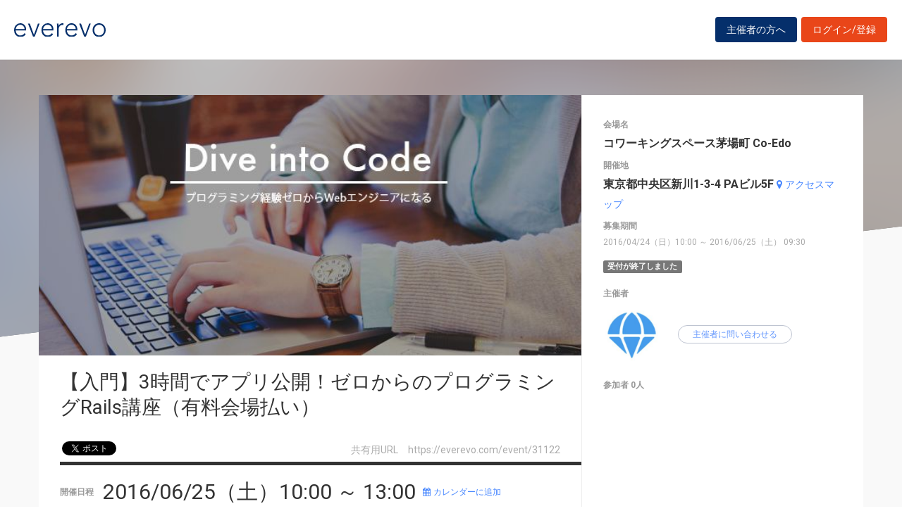

--- FILE ---
content_type: text/html; charset=UTF-8
request_url: https://everevo.com/event/31122
body_size: 28587
content:
<!DOCTYPE html>
<html lang="ja">
    <head>
        <meta charset="UTF-8">
        <meta http-equiv="X-UA-Compatible" content="IE=edge,chrome=1">
        <title>【入門】3時間でアプリ公開！ゼロからのプログラミングRails講座（有料会場払い）</title>
        <meta name="description" content="『定員を拡張して募集中です！』累計700名が受講！2ヶ月でWebアプリケーションの開発とRails3技術者認定試験を一発合格したナレッジを伝授します。■講師紹介野呂浩良（のろひろよし）MBAエンジニア講師。リクルートやワークスアプリケーションズなど異業種・異職種への転職を4度経験。あらゆる時間を計測し、未経験の職務でゼロから短期間に成果をあげる独自の生産性向上手法を確立。表彰多数。2014年にグロ">
        <meta name="viewport" content="width=device-width, initial-scale=1">
        <meta name="facebook-domain-verification" content="kavk2yohz4ewlo64x1ndkscfk77wgp" />
        <meta property="fb:app_id" content="166033490120610" />
        <meta property="og:type" content="article" />
        <meta property="og:title" content="【入門】3時間でアプリ公開！ゼロからのプログラミングRails講座（有料会場払い）" />
        <meta property="og:url" content="https://everevo.com/event/31122" />
        <meta property="og:description" content="『定員を拡張して募集中です！』累計700名が受講！2ヶ月でWebアプリケーションの開発とRails3技術者認定試験を一発合格したナレッジを伝授します。■講師紹介野呂浩良（のろひろよし）MBAエンジニア講師。リクルートやワークスアプリケーションズなど異業種・異職種への転職を4度経験。あらゆる時間を計測し、未経験の職務でゼロから短期間に成果をあげる独自の生産性向上手法を確立。表彰多数。2014年にグロ" />
        <meta property="og:image" content="https://everevo.s3.amazonaws.com/events/30521/20bf062bcd03e269a4109dd4d94d699f.png" />
                        <link rel="stylesheet" href="/bundles/app/css/bootstrap.css">
            <link rel="stylesheet" href="/theme-chalk/index.css">
            <link rel="stylesheet" href="/css/app.css?v=2068064470">
            <link rel="stylesheet" href="/bundles/app/css/style.css?v=1723271261">
            <link rel="stylesheet" href="/css/add.css?v=2080647860">
        
    <style>
        .fixing-base .fixing-box.fixed {
            position: fixed;
            bottom: 30px;
            z-index: 9999;
        }
    </style>
        <link rel="icon" href="favicon.svg" type="image/svg+xml">
    </head>
    <body class="detail">
            <div class="wrap" id="app">
        <header>
    <div class="drawer" style="display: none"><i></i></div>
    <div class="logo">
        <h1 class="h1"><a href="/"><img src="/img/logo.svg" alt="everevo"><img src="/img/logo-white.svg" alt="everevo" class="white"></a></h1>
    </div>
    <nav class="gmenu" style="display: none">
        <ul>
            <li><a href="/list">イベントをさがす</a></li>
            <li><a href="/feature">主催者の方へ</a></li>
            <li class="has_child"><a href="javascript:void(0)">ユーザーガイド</a>
                <div class="more_menu">
                    <ul>
                                                                        <li><a href="/function">機能一覧</a></li>
                    </ul>
                </div>
            </li>
        </ul>
    </nav>

            <div class="to_login to_editer to_org"><a class="btn btn-warning" href="/feature">主催者の方へ</a></div>
        <div class="to_login to_editer"><a class="btn btn-warning" href="/login">ログイン/登録</a></div>
    
</header>        <main class="detail_main">

                    <!--    <div id="bg"></div> -->
            <div id="bg">
                <div class="bg_inner c_img" style="background-image: url('https://everevo.s3.amazonaws.com/events/30521/20bf062bcd03e269a4109dd4d94d699f.png');"></div>
            </div>

            <section class="content">
                <div class="box detail_box">
                    <div class="detail_box_inner">
                        <div class="detail_box_card">
                            <div class="primary">
                                <div class="detail_pic">
                                    <div class="detail_img c_img"
                                         style="background-image: url('https://everevo.s3.amazonaws.com/events/30521/20bf062bcd03e269a4109dd4d94d699f.png');"></div>
                                    <!--  <div class="detail_img c_img" style="background-image: url(img/item-pic3.jpg);" data-adaptive-background data-ab-css-background></div> -->
                                </div>

                                <div class="detail_ttl">
                                    <h2 class="h2">【入門】3時間でアプリ公開！ゼロからのプログラミングRails講座（有料会場払い）</h2>
                                    <div class="subs">
                                        <div class="social">
                                            <ul>
                                                <li class="fb">
                                                    <div id="fb-root"></div>
                                                    <div class="fb-like" data-href="https://everevo.com/event/31122" data-layout="button_count" data-action="like"
                                                         data-show_faces="false" data-share="true"></div>
                                                </li>
                                                <li class="twi">
                                                    <a href="http://twitter.com/share" class="twitter-share-button"
                                                       data-url="https://everevo.com/event/31122" data-text="【入門】3時間でアプリ公開！ゼロからのプログラミングRails講座（有料会場払い）" data-count="horizontal" data-via=""
                                                       data-lang="ja-jp" data-counturl="">Tweet</a>
                                                </li>
                                            </ul>

                                        </div>
                                        <div class="parm">
                                            <span>共有用URL　<i>https://everevo.com/event/31122</i></span>
                                        </div>
                                    </div>
                                </div>
                                <div class="detail_content">
                                    <div class="date_set">
                                        <h5 class="h5">開催日程</h5>
                                        <h3 class="date">2016/06/25（土）10:00 ～  13:00</h3><a target="_blank"
                                                                                   href="/event/31122/add_calendar"
                                                                                   class="link"><i
                                                    class="fa fa-calendar mr4"></i>カレンダーに追加</a>
                                    </div>
                                    <div class="body_set">
                                        <h5 class="h5">詳細</h5>
                                        <article class="body">
                                            <p>『定員を拡張して募集中です！』</p><p>累計700名が受講！2ヶ月でWebアプリケーションの開発とRails3技術者認定試験を一発合格したナレッジを伝授します。</p><p>■講師紹介</p><p>野呂浩良（のろひろよし）</p><p>MBAエンジニア講師。リクルートやワークスアプリケーションズなど異業種・異職種への転職を4度経験。あらゆる時間を計測し、未経験の職務でゼロから短期間に成果をあげる独自の生産性向上手法を確立。表彰多数。2014年にグロービス経営大学院大学MBAを取得。1年間の独立・起業過程でエンジニア人材の不足を痛感し、ゼロから独学でプログラミングを学習して2ヶ月でWebアプリケーションを開発する。その経験と学習法を活かし、非エンジニアからエンジニアへ転向するためのプログラミング・スクール「Dive into Code」を創業。</p><p>タイムシフト株式会社 代表取締役 ストリートアカデミー・プラチナムティーチャー ストリートアカデミー・2015年特別賞受賞 グロービス経営大学院大学MBA・経営学修士 Points of You 認定トレーナー(国際資格) Rails3認定ブロンズ技術者 星山塾認定講師</p><p>人生で、はじめてのプログラミングを一歩踏み出す場を創ります。 ”30分”で開発環境を構築し、”3時間”でインターネット上にWebアプリケーションを公開します。</p><p>■開発&amp;公開できるWebアプリケーション</p><p>achieve <a href="https://secret-earth-1831.herokuapp.com/blogs">https://secret-earth-1831.herokuapp.com/blogs</a></p><p>■参加特典</p><p>・facebookグループでの無料オンライン学習サポートをプレゼント！ ・インプレス「徹底攻略Rails4技術者認定シルバー試験問題集（定価　3,300円+税）」を抽選で1名様にプレゼント！</p><p>■事前準備（できるだけお済ませになってお越しください）</p><p>・Cloud9で開発環境を構築 <a href="https://goo.gl/LIzrDa">https://goo.gl/LIzrDa</a></p><p>■講座資料（一部公開中）</p><p>www.slideshare.net/slideshow/embed_code/42709667</p><p>■コンセプト</p><p>『自分ではカタチにできない』と思い込み、エンジニアを探すという口実でビジネスアイデアを前に進められずにいる等の非エンジニアの方向けに、まずカタチにすることでリーンスタートアップを行いたいという課題を、自力でプロトタイプを作成できるスキルを身につけることで解決する。 本業がエンジニアの方でもご参加は可能です。</p><p>■講座の内容</p><p>人生ではじめてのプログラミング体験。 その「はじめの一歩」の知識と場をご提供いたします。</p><p>「実践ワーク」にて、3つのステップを通してインターネット上にお試しアプリケーションを公開することをゴールにして、マニュアルに沿って作業を進めていきます。</p><p>■お約束する成果</p><p>わずか30分で開発環境を構築できます。</p><p>試しに作ったWebアプリケーションをインターネット上に公開できるようになります。その後は、ご自宅や職場にて一人で自習しながら、腕を磨くことができます。</p><p>非エンジニアの方でプログラミングをしたことがない方であっても、非エンジニアでゼロからプログラミングをキャッチアップした講師が、同じ心理・目線・立場にたってレクチャーいたします。</p><p>手順通りに行えば、ゴールまで到達することが可能です。前提となる知識差がありすぎてついていけない、ということはありません。</p><p>■講義の進め方</p><p>講義とワークを組み合わせた二部構成です。 時間管理にこだわる講師の原体験を元に、非エンジニアの方であっても開発スキルを短期間で効果的にキャッチアップするための手法や学び方を参加者の皆さんと同じ目線で解説します。</p><p>■受講者の感想</p><p>250名以上の方からご感想をいただいています。 <a href="http://blog.diveintocode.jp/2015/12/07/seminar_vioice">http://blog.diveintocode.jp/2015/12/07/seminar_vioice</a></p><p>講座風景</p><p><a href="https://www.facebook.com/DiveintoCode.RubyonRails/">https://www.facebook.com/DiveintoCode.RubyonRails/</a></p><p>■「Dive into Code」とは</p><p>「自分ではカタチにできない」と思い込み、エンジニアを探すという口実でサービ スアイデアを前に進められずにいる等の非エンジニアの方向けに、リーンスタートアップで起業したい・フリーランスで働きたいという課題を、自力でプロトタイプを作成できるスキルと受託開発経験を身につけることで解決する。</p><p>学びと実務経験を得られるプログラミング・スクールです。 <a href="http://diveintocode.jp/">http://diveintocode.jp/</a></p><p>■定員</p><p>20名まで 10名増枠して募集中です！</p><p>■当日の流れ</p><p>1.Introduction 　本日のゴール、自己紹介 2.開発に必要な初期知識 　システム開発、開発作業、開発環境、開発言語、Ruby on Rails、作業方法の基礎 3.実践ワーク 　お試しアプリ開発、Gitでバージョン管理、Herokuでインターネット公開 4.スキルアップのコツ 5.Appendix</p><p>■本講座以降の継続学習について</p><p>経験ゼロでも稼げるエンジニアに必ずなれるプログラミング・スクールを運営しています。</p><p>・対面講義で徹底的にハラ落ちする理解をサポート ・常にバージョンアップし続けるテキスト ・チームで受託開発を経験 等の経験ゼロからWebエンジニアに到達するまでの最高の環境をご用意。 本講座は、はじめの一歩を踏み出すための内容です。</p><p>詳細は、セミナーご参加時あるいはメッセージにお問い合わせください。</p><p>■こんな方を対象としています</p><p>・起業している・起業願望があり、事業に必要なサービス開発のためにプログラミング知識を身につけたい</p><p>・人材不足で求人や仕事案件が多いソフトウェアエンジニアとして、未来でより強く求められるプログラミングスキル（特にRuby on Rails）を武器にして、働きたい</p><p>・勤務先でのシステム開発にRuby on Railsが使われており、プロジェクト進行上一定の知識を身につけることで、エンジニアとまともに会話ができるようになりたい</p><p>・プログラミングを一度体験してみたい、面白そうなのでやってみたい</p><p>※本業がエンジニアの方でもご参加は可能です。</p><p>■参加費の説明</p><p>・会場払いです ・レッスン代、教材代、会場費がすべて含まれています ・当日使用する投影資料やマニュアルは受講後アンケートにてご希望があれば差し上げます</p><p>■注意事項</p><p>・会場にはPC本体はご用意しておりません。Wifi接続が可能なノートPC（Mac, Windowsどちらでも可）をご持参ください ・クラウドIDEサービス「Cloud9（クラウドナイン）」を活用して開発環境の構築と開発作業を行います ・クラウドサービス「Heroku（ヘロク）」を使い本番環境を構築します ・開発環境は、Ruby on Rails4、Ruby2、PostgreSQLを利用します。 ・クラウドIDEサービスと相性が良い「Google Chrome」をインストールしてお使いください。 ・事前準備の「Cloud9で開発環境を構築」をできるだけお済ませになってお越しください。 　<a href="https://goo.gl/LIzrDa">https://goo.gl/LIzrDa</a></p>
                                        </article>

                                        <ul class="tags">
                                                                                            <li>
                                                    <a href="/list?category=35">自己啓発</a>
                                                </li>
                                                                                            <li>
                                                    <a href="/list?category=17">ビジネス</a>
                                                </li>
                                                                                    </ul>
                                    </div>
                                </div>

                            </div>
                            <aside class="secondary">
                                                                <div class="spec_set">
                                    <div class="spec_place">
                                        <h5 class="h5">会場名</h5>
                                        <p>コワーキングスペース茅場町 Co-Edo</p>
                                    </div>
                                    <div class="spec_address">
                                        <h5 class="h5">開催地</h5>
                                        <p><span id="address">東京都中央区新川1-3-4 PAビル5F</span> <a target="_blank" class="link"
                                                                                                     href="http://maps.google.co.jp/maps?q=東京都中央区新川1-3-4 PAビル5F"><i
                                                        class="fa fa-map-marker mr4"></i>アクセスマップ</a></p>
                                    </div>
                                    <div class="spec_notice_date">
                                        <h5 class="h5">募集期間</h5>
                                        <p>2016/04/24（日）10:00 ～ 2016/06/25（土） 09:30</p>
                                    </div>
                                </div>
                                                                    <span class="label label-default">受付が終了しました</span>
                                
                                <div class="auth_set">
                                    <h5 class="h5">主催者</h5>
                                    <div class="profile_wid">
                                        <div class="c_img profile_pic"
                                             style="background-image: url(https://everevo.s3.amazonaws.com/accounts/128004/83b9a0ef55c7455b1146c0c14ac6e4e5.png);"></div>
                                        <span class="profile_name"><a
                                                    href="/user/128004?open=auth"></a></span>
                                                                                <el-button @click="openChat(31122)" class="btn btn-bdr-bl btn-round btn-s" size="small">主催者に問い合わせる</el-button>
                                    </div>
                                </div>
                                                                <div class="attendee_set" style="max-height: 700px;overflow-y: scroll">
                                    <h5 class="h5">参加者 0人</h5>
                                    <ul>
                                                                            </ul>
                                                                                                                                                </div>
                                                            </aside>
                        </div>
                    </div>
                </div>


                <div class="box pick_item_box">
                    <div class="container">
                        <h3 class="box_ttl box_ttl_fullb"><span class="sk">この他のおすすめイベント</span></h3>
                    </div>
                    <div class="pick_item_box_inner">
                        <div class="item pick_item">
                            <a class="item_inner" href="/event/95627">
                                <div class="item_image c_img" style="background-image: url(https://everevo.s3.amazonaws.com/events/95627/88a88fe7a2c6414dc803773e8b4f102c.jpeg);"></div>
                                <div class="item_content">
                                    <span class="item_sign">PICK UP EVENT</span>
                                    <h4 class="item_ttl">小松：人前で話すのが楽になる！！60分話しても全く緊張しない「話し方」実践セミナー</h4>
                                    <p class="item_datetime"><span class="date"><i>2026/01/25（日）</i> </span><span class="time">13:30 ～  15:00</span></p>
                                    <p class="item_place">石川県小松市小寺町乙80-1</p>
                                    <p class="item_note">
                                        ¥3,000
                                    </p>
                                </div>
                            </a>
                        </div>
                    </div>
                </div>

                                                                                                    
                                                                                                                                                                                                                                                                                                                                                                                                                                                                                    
                                                                                                                                                                                                                                                                                                                                                                                                                                                                                    
                                                                                                                                                                                                                                                                                                                                                                                                                                                                                    
                                    

            </section>
        </main>
                <footer>
    <div class="footer_content">
        <div class="container">
            <div class="ci">
                <div class="logo"><a href="/"><img src="/img/logo-white.svg" alt=""></a></div>
            </div>
            <div class="footer_link">
                <div class="link_inner">
                    <ul>
                        <li><a href="/list">イベントを探す</a></li>
                        <li><a href="/feature">主催者の方へ</a></li>
                        <li><a href="/inquiry">お問い合わせ</a></li>
                    </ul>
                </div>
                <div class="link_inner">
                    <!--      <h6>ユーザーガイド</h6> -->
                    <ul>
                                                <li><a href="/help">ヘルプ</a></li>
                        <li><a href="/function">機能一覧</a></li>
                        <li><a href="https://www.socialwire.net/" target="_blank">運営会社</a></li>
                    </ul>
                </div>
                <div class="link_inner">
                    <ul>

                        <li><a href="/term">利用規約</a></li>
                        <li><a href="https://www.socialwire.net/privacy" target="_blank">個人情報保護方針</a></li>
                    </ul>
                </div>
                <div class="link_inner">
                    <ul>
                        <li><a href="/transactions">特定商取引法に基づく記載</a></li>
                        <li><a href="/login"><i class="fa fa-sign-in"></i>ログイン/登録</a></li>
                                                                    </ul>
                </div>
            </div>
        </div>
    </div>

    <p class="copyright tx11">Copyright © ソーシャルワイヤー株式会社, All Rights Reserved.</p>
</footer>
    </div>
    
                                <!-- Global site tag (gtag.js) - Google Analytics -->
            <script async src="https://www.googletagmanager.com/gtag/js?id=UA-6652299-20"></script>
            <script>
                window.dataLayer = window.dataLayer || [];
                function gtag(){dataLayer.push(arguments);}
                gtag('js', new Date());
                gtag('config', 'UA-6652299-20');
            </script>
            <script src="/js/app.js?v=633196008"></script>
            <script src="/bundles/fosjsrouting/js/router.min.js?v=243390373"></script>
            <script src="/js/routing?callback=fos.Router.setData"></script>
            <script>
                $(function() {
                    $('.to_menu').click(function(event) {
                        if (!$("aside").has("div.menu_wid").length){
                            window.location.href='/event/attend?menu-open';
                        }
                    });
                });
            </script>
        
    <script src="/bundles/app/js/common.js"></script>
    <script>
        ELEMENT.locale(ELEMENT.lang.ja);

        
        new Vue({
            el: '#app',
            components: {},
            data: {
                // dialogVisible: false
            },
            methods: {
                // handleClose(done) {
                //     done();
                // },
                openChat(id){
                    $.redirect(Routing.generate('chat_room', { id: id, type: 'attend' }));
                },
            }
        });


                $(function() {
            // 固定する場所が存在することの確認
            if( $('.fixing-base .fixing-box').length > 0 ){
                var baseSelector = '.fixing-base';
                var fixingSelector = baseSelector + ' .fixing-box';

                $(window).on('load scroll resize', function(){
                    var baseTop = $(baseSelector).offset().top;
                    // alert(baseTop);
                    // alert($(window).scrollTop());
                    //固定開始位置より後にスクロールされた場合
                    if( $(window).scrollTop() < (baseTop-480) ){
                        // alert("before");
                        $(fixingSelector).addClass('fixed');
                        $(baseSelector).height($(fixingSelector).outerHeight())
                        $(fixingSelector).width($(baseSelector).width())

                        //固定開始位置以前にスクロールされた場合
                    } else {
                        // alert("after");
                        $(fixingSelector).removeClass('fixed');
                        $(baseSelector).height('');
                        $(fixingSelector).width('')
                    }
                })
            }

            (function(d, s, id) {
                var js, fjs = d.getElementsByTagName(s)[0];
                if (d.getElementById(id)) return;
                js = d.createElement(s); js.id = id;
                js.src = 'https://connect.facebook.net/ja_JP/sdk.js#xfbml=1&version=v3.2&appId=166033490120610&autoLogAppEvents=1';
                fjs.parentNode.insertBefore(js, fjs);
            }(document, 'script', 'facebook-jssdk'));

            !function (d, s, id) {
                var js, fjs = d.getElementsByTagName(s)[0],
                    p = /^http:/.test(d.location) ? 'http' : 'https';
                if (!d.getElementById(id)) {
                    js = d.createElement(s);
                    js.id = id;
                    js.src = p + '://platform.twitter.com/widgets.js';
                    fjs.parentNode.insertBefore(js, fjs);
                }
            }(document, 'script', 'twitter-wjs');
        });
    </script>
    </body>
</html>
